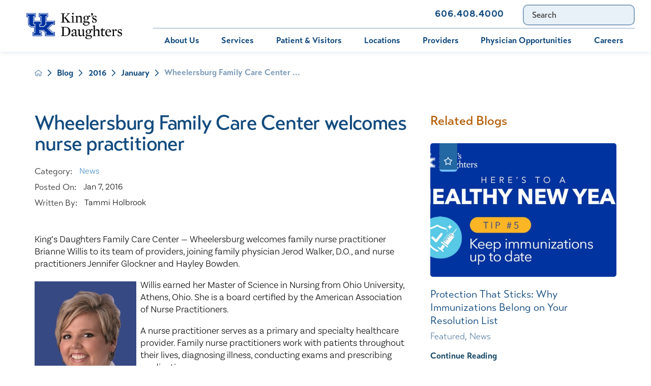

--- FILE ---
content_type: text/html; charset=utf-8
request_url: https://www.kingsdaughtershealth.com/blog/2016/january/wheelersburg-family-care-center-welcomes-nurse-p/
body_size: 21417
content:
<!DOCTYPE html>
<html lang="en" xml:lang="en" xmlns="http://www.w3.org/1999/xhtml" data-anim="1" data-prlx="1" data-flr="1" data-i="x37dc20xp4z" data-is="o9zec4m998g" data-gmap="AIzaSyD9RxIAFFpAdGvsN49rqOZLQbeZ6BSLoL4" data-sa="e6TRmYqvH%2F4hPF3iRcr4ZZhz%2BtvQmpEdDUepMzDnLuisgLuQIix064aMJx57rokFjjcDdaj9seeVex4kkBk4SRGeqw158J5rhv%2FGfd61K%2FOyIDFtqgjPNx35PGEAPbTa8IP8LA5ADlQnOBl03ClXtzB2CLQO4cUY366pw4Az10eNbPie">
<head>
	<script type="text/javascript" src="/cms/includes/qdyfq9a7l_t.2509161620371.js" defer data-require='["j/poly","j/modernizr","j/jquery","j/jquery.ui","j/ui.touch","j/ui.wheel","j/ui.draw","j/ui.mobile","j/timezone","static","j/jquery.cookie","extensions","uri","behaviors","c/scrollbar","c/loading","m/date","form","adapter","v/jwplayer","video","a/bootstrap","svg"]'></script>
	<title>Wheelersburg Family Care Center Welcomes Nurse</title>
	<link rel="canonical" href="https://www.kingsdaughtershealth.com/blog/2016/january/wheelersburg-family-care-center-welcomes-nurse-p/"/>
	<meta content="text/html; charset=utf-8" http-equiv="Content-Type"/>
	<meta content="initial-scale=1" name="viewport"/>
	<meta http-equiv="X-UA-Compatible" content="IE=edge,chrome=1"/>
	<meta name="format-detection" content="telephone=no"/>
	<meta name="description" content="Wheelersburg Family Care Center welcomes nurse practitioner"/>
	<meta property="og:type" content="website"/>
	<meta property="og:site_name" content="King's Daughters Hospital"/>
	<meta property="og:url" content="https://www.kingsdaughtershealth.com/blog/2016/january/wheelersburg-family-care-center-welcomes-nurse-p/"/>
	<meta property="og:title" content="Wheelersburg Family Care Center welcomes nurse practitioner"/>
	<meta property="og:description" content="Wheelersburg Family Care Center welcomes nurse practitioner"/>
	<meta property="og:image" content="https://www.kingsdaughtershealth.com/images/assets/social-image.jpg"/>
	<meta name="twitter:card" content="summary_large_image"/>
	<meta name="twitter:title" content="Wheelersburg Family Care Center welcomes nurse practitioner"/>
	<meta name="twitter:description" content="Wheelersburg Family Care Center welcomes nurse practitioner"/>
	<meta name="twitter:image" content="https://www.kingsdaughtershealth.com/images/assets/social-image.jpg"/>
	<meta name="google-site-verification" content="rTJEFbyRXczsbeL2CNNkm-dh44G0ozLMKMuDDTSgXP0"/>
	<meta name="audio-eye-hash" content="d1b4a1d81f15a6b3fba0f938b5186f79"/>
	<script type="text/javascript">
(function(n){var t=n.Process||{},i=function(n){var t=+n;return isNaN(t)?n:t},u=function(n){return decodeURIComponent(n.replace(/\+/g,"%20"))},h=/\{(.+?)\}/g,c=window.location.hash&&window.location.hash[1]==="~"&&!/\bSPPC=./i.test(document.cookie||""),s=[],e=null,r=null,o=null,f=null;t.Page=function(n){for(var i=n.length;i--;)c?s.push(n[i]):t.Element(document.getElementById(n[i]))};t.Delayed=function(){var n,i;for(r=null;n=s.shift();)t.Element(document.getElementById(n));try{i=new CustomEvent("process.delayed",{bubbles:!0,cancelable:!0});document.documentElement.dispatchEvent(i)}catch(u){}};t.Element=function(n){if(n)switch(n.getAttribute("data-process")){case"if":t.If(n);break;case"replace":t.Replace(n);break;default:t.Fix(n)}};t.Replace=function(n){var i,f=n.parentNode,r=document.createTextNode(t.Get(n.getAttribute("data-replace"))),u=n.firstElementChild;u&&u.getAttribute&&(i=u.getAttribute("href"))&&i.substring(0,4)==="tel:"&&(i=document.createElement("a"),i.setAttribute("href","tel:"+r.data),i.appendChild(document.createTextNode(r.data)),r=i);f.insertBefore(r,n);f.removeChild(n)};t.Fix=function(n){var r,u,i,f=n.attributes.length,e=n.childNodes.length;if(n.nodeName==="SCRIPT"){n.parentNode.removeChild(n);return}while(f--)r=n.attributes[f],r.name.substring(0,13)=="data-replace-"&&(u=r.name.substring(13),n.setAttribute(u,t.Get(r.value)),n.removeAttribute(r.name));while(e--)i=n.childNodes[e],i.nodeType===3&&i.data&&i.data.indexOf("{")>=0&&(i.data=t.Get(i.data))};t.If=function(n){for(var i,u,f,e,o=n.parentNode,s=n.attributes.length,r=undefined;s--;){i=n.attributes[s];switch(i.name){case"field":r=t.Check(n,t.Get(i.value));break;case"nofield":r=!t.Check(n,t.Get(i.value))}if(r!==undefined)break}if(r)for(u=n.childNodes,f=0,e=u.length;f<e;f++)o.insertBefore(u[0],n);o.removeChild(n)};t.Check=function(n,r){for(var u,f,e=n.attributes.length;e--;){u=n.attributes[e];switch(u.name){case"equals":return r==t.Get(u.value);case"gt":case"greaterthan":case"morethan":return i(r)>i(t.Get(u.value));case"gte":return i(r)>=i(t.Get(u.value));case"lt":case"lessthan":case"lesserthan":return i(r)<i(t.Get(u.value));case"lte":return i(r)<=i(t.Get(u.value));case"ne":case"notequals":return r!=t.Get(u.value);case"contains":return f=t.Get(u.value),r.indexOf(f>=0);case"notcontains":return f=t.Get(u.value),!r.indexOf(f>=0);case"in":return f=t.Get(u.value),t.InArray(r,(""+f).split(","));case"notin":return f=t.Get(u.value),!t.InArray(r,(""+f).split(","));case"between":return f=t.Get(u.value).Split(","),f.length==2&&i(r)>=i(f[0])&&i(r)<=i(f[1])?!0:!1}}return!!r};t.InArray=function(n,t){for(var i=t.length;i--;)if(t[i]==n)return!0;return!1};t.Get=function(n){return n.replace(h,function(n,i){var r=i.split("/"),f=r.shift();return t.Data(f.split(":"),0,r[0])||u(r.shift()||"")})};t.Data=function(n,i,r){var u;switch(n[i].toLowerCase()){case"f":return t.Format(n[i+1],n,i+2,r);case"if":return t.Data(n,i+1)?n.pop():"";case"ifno":case"ifnot":return t.Data(n,i+1)?"":n.pop();case"q":case"querystring":return t.Query(n[i+1])||"";case"session":case"cookie":return t.Cookie(n[i+1])||"";case"number":return t.Number(n[i+1],r)||"";case"request":return u=t.Cookie("RWQ")||window.location.search,u&&u[0]==="?"&&n[i+1]&&n[i+1][0]!="?"&&(u=u.substr(1)),u;case"u":return t.UserData(n[i+1])||"";default:return""}};t.Format=function(n,i,r,u){var h,f,s,e,o;if(!n||r>i.length-1)return"";if(h=null,f=null,n=n.toLowerCase(),e=0,n=="binary")e=2;else if(r+1<i.length)switch(n){case"p":case"phone":case"p2":case"phone2":case"p3":case"phone3":i[r].indexOf("0")>=0&&(f=i[r],e=1);break;default:s=parseInt(i[r]);isNaN(s)||(h=s,e=1)}o=t.Data(i,r+e,u);switch(n){case"p":case"phone":return t.Phone(""+o,f);case"p2":case"phone2":return t.Phone(""+o,f||"000.000.0000");case"p3":case"phone3":return t.Phone(""+o,f||"000-000-0000");case"tel":return t.Phone(""+o,f||"0000000000")}};t.Phone=function(n,t){var u,i,f,r;if(!n)return"";if(u=n.replace(/\D+/g,""),u.length<10)return n;for(i=(t||"(000) 000-0000").split(""),f=0,r=0;r<i.length;r++)i[r]=="0"&&(f<u.length?i[r]=u[f++]:(i.splice(r,1),r--));return f==10&&u.length>10&&i.push(" x"+u.substring(10)),i.join("")};t.Query=function(n){var r,f,o,i,s;if(!e)for(e={},r=t.Cookie("RWQ")||window.location.search,f=r?r.substring(1).split("&"):[],o=f.length;o--;)i=f[o].split("="),s=u(i.shift()).toLowerCase(),e[s]=i.length?u(i.join("=")):null;return e[n.toLowerCase()]};t.Cookie=function(n){var f,i,o,e,t;if(!r)for(r={},f=document.cookie?document.cookie.split("; "):[],i=f.length;i--;){o=f[i].split("=");e=u(o.shift()).toLowerCase();t=o.join("=");switch(t[0]){case"#":r[e]=+t.substring(1);break;case":":r[e]=new Date(+t.substring(1));break;case"!":r[e]=t==="!!";break;case"'":r[e]=u(t.substring(1));break;default:r[e]=u(t)}}for(f=n.split("|"),i=0;i<f.length;i++)if(t=r[f[i].toLowerCase()],t)return t;return""};t.UserData=function(n){switch(n){case"DisplayName":return t.Cookie("U_DisplayName")||"";case"TimeOfDay":var r=new Date,i=r.getHours();return i>=17||i<5?"Evening":i<12?"Morning":"Afternoon"}};t.Number=function(n,i){var s,u,r,e;if(!i)return i;if(!o)for(o={},s=(t.Cookie("PHMAP")||"").split(","),e=0;e<s.length;e++)u=(s[e]||"").split("="),u.length===2&&(o[u[0]]=u[1]);return r=o[i],r&&r!=="0"||(r=i),f||(f={}),f[r]=1,r};t.Phones=function(){var n,t;if(f){n=[];for(t in f)f.hasOwnProperty(t)&&n.push(t);return n.join("|")}return null};n.Process=t;document.documentElement&&(document.documentElement.clientWidth<=1280||(t.Cookie("pref")&1)==1)&&(document.documentElement.className+=" minimize")})(this);
(function(n){window.rrequire||n(window)})(function(n){function b(i,r,u,f){var h,b,e,a,g,o,nt=(new Date).getTime(),p,c,l,w;if(((!s||nt-s>1e3)&&(st(),s=nt),!t[i])&&(h=k(i,f),h.length)){switch(h[0]){case"/common/js/j/jquery.js":case"/common/js/j/jquery.1.x.js":case"/common/js/j/jquery.2.x.js":h[0]=n.Modernizr&&n.Modernizr.canvas?"/common/js/j/jquery.2.x.js":"/common/js/j/jquery.1.x.js"}if(d(h),f==="css"?(e=n.document.createElement("link"),e.setAttribute("type","text/css"),e.setAttribute("rel","stylesheet"),a="href"):(e=n.document.createElement("script"),e.setAttribute("type","text/javascript"),e.setAttribute("async","async"),a="src",g=h.length<2||i[0]==="/"),i.indexOf("j/jquery")>=0)try{throw new Error("Jquery Require "+i);}catch(tt){for(console.log(tt.stack),p=[],c=arguments;c;)l=[],l.push.apply(l,c),p.push(l),w=c.callee.caller,c=w&&w.arguments;console.log(JSON.stringify(p))}o=h[0];o.substring(0,8)==="/common/"?o=v+o:o.substring(0,5)===rt&&(o=y+o);ot(e,i,f,g);e.setAttribute(a,o);b=n.document.head||n.document.body;b.appendChild(e)}}function ot(t,i,r,e){var s=function(){e?(n.register(i),l()):r==="css"&&(f[i]=!0,l())},o=function(){r==="js"&&console.log('error - "'+i+'" could not be loaded, rrequire will not fire.')};t.addEventListener?(t.addEventListener("load",s,!1),t.addEventListener("error",o,!1)):t.onload=t.onreadystatechange=function(n,r){var f=t.readyState;if(r||!f||/loaded|complete/.test(f)){if(f==="loaded"&&(t.children,t.readyState==="loading"&&(f="error")),t.onload=t.onreadystatechange=null,t=null,e&&f!=="error"){setTimeout(function(){var n=u[i];!n||n()?s():o();s=null;o=null},1);return}f==="error"?o():s();o=null;sucess=null}}}function st(){for(var t,r,u,i=document.querySelectorAll("script[src]"),n=0;n<i.length;n++)t=i[n],r=t.getAttribute("src"),u=t.getAttribute("data-require"),c(r,u,"js");for(i=document.querySelectorAll("link[rel='stylesheet'][href]"),n=0;n<i.length;n++)t=i[n],r=t.getAttribute("href"),u=t.getAttribute("data-require"),c(r,u,"css")}function k(t,i){var r=[];if(!t)return r;if(t.indexOf(n.location.origin)===0&&(t=t.substring(n.location.origin.length)),m=et.exec(t)){if(m[1])return r.push(t),r;if(m[2])return r.push(n.location.protocol+t),r;(m=/(.+?)\.\d{13}(\.\w{2,12})$/.exec(t))&&(t=m[1]+m[2]);r.push(t);(m=/^\/(common|cms)\/(admin\/|js\/|css\/)?(.+?)(\.js|\.css)$/.exec(t))&&(t=m[1]==="cms"?m[1]+"/"+(m[2]||"")+m[3]:m[2]==="admin/"?m[2]+m[3]:m[3],r.push(t))}else/^cms\//.test(t)?r.push("/"+t+"."+i):/^admin\//.test(t)?r.push("/common/"+t+"."+i):i==="js"?r.push("/common/js/"+t+"."+i):i==="css"&&r.push("/common/css/"+t+"."+i),r.push(t);return r}function c(n,i,r){var f,u;if(n&&!t[n]&&(f=k(n,r),d(f),i)){try{arr=it(i)}catch(e){return}for(len=arr&&arr.length,u=0;u<len;u++)c(arr[u],null,r)}}function d(n,i){for(var r,u=0;u<n.length;u++){r=n[u];switch(r){case"j/jquery":case"j/jquery.1.x":case"j/jquery.2.x":case"j/jquery.3.x":t["j/jquery"]=!0;t["j/jquery.1.x"]=!0;t["j/jquery.2.x"]=!0;t["j/jquery.3.x"]=!0;t["/common/js/j/jquery.js"]=!0;t["/common/js/j/jquery.1.x.js"]=!0;t["/common/js/j/jquery.2.x.js"]=!0;t["/common/js/j/jquery.3.x.js"]=!0;break;case"cms":case"cms-5":i==="css"?(t.cms=!0,t["cms-5"]=!0,t["/common/css/cms.css"]=!0,t["/common/css/cms-5.css"]=!0):t[r]=!0;break;default:t[r]=!0}}}function g(n){for(var t,i=n.length;i--;)if(t=n[i],t&&!f[t])return!1;return!0}function ht(){var t,n=r.length;for(e&&(clearTimeout(e),e=0);n--;)t=r[n],t[2]===!0&&r.splice(n,1);r.length===0&&document.documentElement.classList&&document.documentElement.classList.remove("requiring")}function l(){for(var t,i=0,u=r.length;i<u;)(t=r[i++],t[2]!==!0)&&g(t[0])&&(t[2]=!0,t[1](n.jQuery,n),e&&clearTimeout(e),e=setTimeout(ht,1))}function nt(n){var t;if(n){if(typeof n=="string")return[n.toLowerCase()];if(Array.isArray(n)){for(t=n.length;t--;)n[t]=(""+(n[t]||"")).toLowerCase();return n}return null}return null}function tt(n,t){for(var i,r,u=0;u<n.length;u++)if(i=h[n[u]],i){for(n.splice(u,1),u--,r=i[0].length;r--;)n.push(i[0][r]);if(i[1]&&t)for(r=i[1].length;r--;)t.push(i[1][r])}t&&t.length&&tt(t)}function ct(t){var r=0,i=function(){if(n.google&&n.google.maps)n.register(t);else if(++r>20)throw new Error("Unable to load google maps api script.");else setTimeout(i,250)};setTimeout(i,250)}var it=function(n,t){return(window.JSON2||JSON).parse(n,t)},i="/",o=".",a=":",v=i+i+"www.scorpioncms.com",rt=i+"cms"+i,y=i+i+window.location.host,f={},t={},r=[],e=0,p=document&&document.documentElement&&document.documentElement.getAttribute("data-gmap"),ut=p&&"&key="+p,w=Object.prototype,lt=w.toString,ft=w.hasOwnProperty,h={jquery:[["j/jquery","j/jquery.ui"]],behavior:[["behaviors"],["cms-behave"]],googlemap:[["https"+a+i+i+"maps.googleapis.com/maps/api/js?v=3&libraries=places&callback=registermap"+(ut||"")]],map:[["m/gmap"]],loading:[["c/loading2"],["cms-5"]],jwplayer:[[i+"common/js/v/jwplayer"+o+"js"]],tools:[["jquery","behavior","extensions","uri","chart","c/cms","c/scrollbar","loading","form"],["cms-tools","opensans"]],opensans:[["https"+a+i+i+"fonts.googleapis.com/css?family=Open+Sans:300,400italic,400,600,700|Montserrat:400,700"]],ckeditor:[[o+o+i+"ckeditor/ckeditor"]],ck:[["admin/ck/ckeditor"]],ace:[[i+i+"cdnjs.cloudflare.com/ajax/libs/ace/1.4.11/ace"+o+"js"]],weather:[["m/weather"]],cookie:[["j/jquery.cookie"]],form2:[["admin/js/form","admin/js/poly"]]},u={"j/jquery":function(){return!!n.jQuery},"j/jquery.1.x":function(){return!!n.jQuery},"j/jquery.2.x":function(){return!!n.jQuery},"j/jquery.3.x":function(){return!!n.jQuery},"j/jquery.ui":function(){return!!(n.jQuery&&n.jQuery.widget)},"j/jquery.cookie":function(){return!!(n.jQuery&&n.jQuery.cookie)},"j/poly":function(){return!!(n.Element&&n.Element.prototype&&n.Element.prototype.scrollIntoViewport)},googlemap:function(){return!!(n.google&&n.google.maps)},jwplayer:function(){return!!n.jwplayer},ckeditor:function(){return!!n.CKEDITOR},ace:function(){return!!n.ace},weather:function(){return!!(n.jQuery&&n.jQuery.weather)}},et=/^(https?:)?(\/\/([\w\-\.]+))?(\/.+)/i,s;(function(){var n;for(var t in u)ft.call(u,t)&&(n=h[t],n&&n[0]&&n[0][0]&&(u[n[0][0]]=u[t]))})();Array.isArray||(Array.isArray=function(n){return Object.prototype.toString.call(n)==="[object Array]"});Function.isFunction||(Function.isFunction=function(n){return Object.prototype.toString.call(n)==="[object Function]"});s=null;n.registerLoading=function(n){t[n]=!0};n.register=function(n){n&&typeof n=="string"&&(t[n]=!0,f[n]=!0,l())};n.registermap=function(){var n=h.googlemap[0][0];register(n)};n.rrequire=function(i,e,o){var a,h,v,c,s,y,l;if(i=nt(i),i){for(Function.isFunction(o)&&(a=o,o=e,e=a,a=null),o=nt(o),o||(o=[]),tt(i,o),h=i.length,v=!0;h--;)if((c=i[h],c)&&(s=c.toLowerCase(),!f[s])){if(y=u[s],y&&y()){f[s]=!0;continue}if(v=!1,!t[s]){if(s.indexOf("maps.googleapis.com")!==-1&&document.querySelector("script[src*='maps.googleapis.com']")){ct(s);continue}b(c,"script","src","js")}}for(h=0;h<o.length;)(l=o[h],l)&&(s=l.toLowerCase(),f[s]||b(l,"link","href","css"),h++);Function.isFunction(e)&&(v||g(i)?e(n.jQuery,n):r.push([i,e,!1]))}};n.rrequire.setBase=function(n){v=n};n.rrequire.setHost=function(n){y=n};n.rrequire.setDetect=function(n,t){n&&typeof n=="string"&&Function.isFunction(t)&&(u[n]=t)};n.rrequire.getLoading=function(){var n=Object.keys(t);return n.sort(),console.log(JSON.stringify(n,null,"\t"))};n.require||(n.require=n.rrequire)});
</script>
	<link rel="stylesheet" type="text/css" href="/cms/includes/5clsbxzcmwr.2505060809221.css" data-require='["cms","cms-behave"]'/>
	<script>(function(){
var cook = /(?:^|\b)COOK=(.+?)(?:$|;)/.exec( document.cookie )?.[1];
var analytics;
var marketing;
if(cook==='YES'){analytics=true;marketing=true;}
else if(cook==='NO!'){analytics=false;marketing=false;}
else if(cook==='ANALYTICS'){analytics=true;marketing=false;}
else if(cook==='MARKETING'){analytics=false;marketing=true;}
else{analytics=true;marketing=navigator.globalPrivacyControl||window.doNotSell?false:true;}
window.$consentState={analytics,marketing};
})();</script>
<script type="module" src="/common/usc/p/manage-cookies.js"></script>
</head>
<body class="wheelersburg-family-care-center-welcomes-nurse-practitioner-page blog-branch sub system" data-config="0uaxr1n6.ouy\sz5oihks.w2t\xbn9307w.fxv\sp5figp3.tq6" data-id="12999450" data-s="35" data-i="279003" data-p="132" data-fk="1076556">
<header id="HeaderZone"><div class="access-options access-menu v1" id="AccessibilityOptions" universal_="true">
	
	
	<div class="access-btn open-btn flex-middle-center" title="Open the accessibility options menu"><svg viewBox="0 0 36 36"><path d="M3.37 27.6L32.63 27.6C34.516 27.6 36 29.05 36 30.8C36 32.55 34.474 34 32.63 34L3.37 34C1.484 34 0 32.55 0 30.8C0 29.05 1.528 27.6 3.37 27.6ZM3.37 14.8L23.64 14.8C25.528 14.8 27.012 16.25 27.012 18C27.012 19.75 25.528 21.2 23.64 21.2L3.37 21.2C1.484 21.2 0 19.75 0 18C0 16.25 1.528 14.8 3.37 14.8ZM32.676 8.4L3.37 8.4C1.484 8.4 0 6.95 0 5.2C0 3.45 1.526 2 3.37 2L32.63 2C34.516 2 36 3.45 36 5.2C36 6.95 34.516 8.4 32.676 8.4L32.676 8.4Z"></path></svg> <span>Open Accessibility Menu</span></div>
	<div class="flex-middle-between top-info">
		<svg class="accessibility" viewBox="0 0 36 36"><path d="M502.7 0a84.3 84.3 0 1 1-84.3 84.3A84.6 84.6 114.1 0 1 502.7 0ZM868.6 272.7L617.5 304.2v251.4L739.2 960.7a47.2 47.2 0 0 1-34.4 57.6A46.7 46.7 114.1 0 1 647.9 987.4L522.5 616.5H484.3L369.5 993.8a47 47 0 0 1-61.6 26.7a49.1 49.1 0 0 1-29.6-61.9L383.7 560.4V304.2L152.3 272.7A41.9 41.9 114.1 0 1 114.1 226.3A43.8 43.8 114.1 0 1 161.4 186.8L442.4 210.8h123.3L865.1 186.8a43.2 43.2 0 0 1 3.5 86.5Z"></path></svg>
	</div>
	<ul>
		<li>
			<button class="flex-" data-action="content"><svg viewBox="0 0 36 36"><path d="M12.706 23.824L12.706 20.647L36 20.647L36 23.824L12.706 23.824ZM0 12.177L36 12.177L36 15.353L0 15.353L0 12.177ZM27.529 3.706L36 3.706L36 6.882L27.529 6.882L27.529 3.706ZM0 3.706L23.294 3.706L23.294 6.882L0 6.882L0 3.706ZM8.471 23.824L0 23.824L0 20.647L8.471 20.647L8.471 23.824ZM19.059 32.294L0 32.294L0 29.118L19.059 29.118L19.059 32.294Z"></path></svg> Skip to Content</button>
		</li>
		<li>
			<button class="flex-" data-action="menu"><svg viewBox="0 0 36 36"><path d="M7.412 31.235L7.412 28.059L36 28.059L36 31.235L7.412 31.235ZM7.412 16.412L36 16.412L36 19.588L7.412 19.588L7.412 16.412ZM7.412 4.764L36 4.764L36 7.941L7.412 7.941L7.412 4.764ZM0 28.059L4.235 28.059L4.235 31.235L0 31.235L0 28.059ZM0 16.412L4.235 16.412L4.235 19.588L0 19.588L0 16.412ZM0 4.764L4.235 4.764L4.235 7.941L0 7.941L0 4.764Z"></path></svg> Skip to Menu</button>
		</li>
		<li>
			<button class="flex-" data-action="largeText"><svg viewBox="0 0 36 36"><path d="M31.2 17.404L31.2 12.604L28.8 12.604L28.8 17.404L24 17.404L24 19.804L28.8 19.804L28.8 24.604L31.2 24.604L31.2 19.804L36 19.804L36 17.404L31.2 17.404ZM26.4 1.804L0.01 1.796L0 5.404L10.8 5.404L10.8 34.204L14.4 34.204L14.4 5.404L26.4 5.404L26.4 1.804Z"></path></svg> Increase Text Size</button>
		</li>
		<li>
			<button class="flex- clear-btn" data-action="clear">Clear All <svg viewBox="0 0 36 36"><path d="M21.179 14.82L21.179 29.644L23.297 29.644L23.297 14.82L21.179 14.82ZM16.939 14.828L16.939 29.653L19.057 29.653L19.057 14.828L16.939 14.828ZM12.706 14.82L12.706 29.644L14.823 29.644L14.823 14.82L12.706 14.82ZM8.468 10.587L27.53 10.587L27.53 33.88L8.468 33.88L8.468 10.587ZM6.35 6.351L29.65 6.351L29.65 8.473L28.699 8.473C28.663 8.471 28.627 8.469 28.591 8.469L7.409 8.469C7.373 8.469 7.337 8.471 7.301 8.473L6.35 8.473L6.35 6.351ZM12.706 2.118L23.297 2.118L23.294 4.233L12.706 4.233L12.706 2.118ZM11.645 0C11.365 0 11.096 0.11 10.897 0.309C10.696 0.508 10.588 0.779 10.588 1.061L10.588 4.233L5.291 4.233C5.01 4.233 4.743 4.346 4.542 4.542C4.342 4.742 4.232 5.01 4.232 5.292L4.232 9.532C4.232 10.116 4.709 10.587 5.291 10.587L6.35 10.587L6.35 34.939C6.35 35.523 6.825 36 7.409 36L28.591 36C29.175 36 29.65 35.523 29.65 34.939L29.65 10.587L30.707 10.587C31.291 10.587 31.766 10.116 31.768 9.532L31.768 5.292C31.768 5.01 31.658 4.742 31.456 4.542C31.257 4.346 30.988 4.233 30.707 4.233L25.412 4.233L25.412 1.061C25.412 0.779 25.304 0.508 25.103 0.309C24.904 0.11 24.635 0 24.353 0L11.645 0Z"></path></svg></button>
		</li>
	</ul>
	<div class="access-btn close-btn">
		<svg title="Close the accessibility options menu" viewBox="0 0 36 36"><path d="M26.618 28.29L25.14 29.751L15.549 20.246L15.549 20.246L14.073 18.783L15.549 17.321L15.549 17.321L25.14 7.813L26.618 9.274L17.025 18.783L26.618 28.29ZM10.956 34.436L26.608 34.436L26.608 36L9.392 36L9.392 34.436L9.392 1.564L9.392 0L26.608 0L26.608 1.564L10.956 1.564L10.956 34.436Z"></path></svg> <span>Hide</span>
	</div>
</div><form id="Form_HeaderAreaV1" method="post" enctype="multipart/form-data" action="/blog/2016/january/wheelersburg-family-care-center-welcomes-nurse-p/" data-search="1">
<input type="hidden" name="_m_" value="HeaderAreaV1">
<div class="header-area v1" universal_="true" id="HeaderAreaV1" data-section>
	
	
	
	
	
	
	<div class="sticky-box">
		<div class="main wide flex-between">
			<a class="top-logo" href="/"><img alt="King's Daughters Health System" src="/images/assets/UKHC-Kings-Daughters-FULL-COLOR-HORIZONTAL.1).png" title="King's Daughters Health System"></a>
			<a class="top-logo ie" href="/"><img alt="King's Daughters Health System" src="[data-uri]" title="King's Daughters Health System" data-src="/images/assets/UKHC-Kings-Daughters-WHITE-HORIZONTAL.png"></a>
			<a class="top-logo ie dark" href="/"><img alt="King's Daughters Health System" src="[data-uri]" title="King's Daughters Health System" data-src="/images/assets/UKHC-Kings-Daughters-FULL-COLOR-HORIZONTAL.1).png"></a>
			<div class="header-box auto">
				<a class="menu-btn mm-open mobile" role="button" href="javascript:void(0);" aria-label="Toggle Mobile Menu" data-role="btn">
					<span></span>
					<span></span>
					<span></span>
				</a>
				<div class="top-bar flex-middle-end">
					<nav class="secondary-nav">
						<ul class="flex-middle">
							<li>
	                        	<a href="https://mychart.kdmc.net/MyChartPRODUCTION/Authentication/Login" target="_blank">Bill Pay</a>
							</li>
							<li>
	                        	<a href="https://mychart.kdmc.net/MyChartPRODUCTION/Authentication/Login" target="_blank">MyChart</a>
							</li>
							<li>
								<a href="/services/pediatrics/immunization-schedule/">Immunization Schedule </a>
							</li><li>
								<a href="/contact-us/">Contact Us</a>
							</li>
						</ul>
					</nav>
					<div class="flex-between-middle box-cont">
						<a class="phone-link" href="tel:6064084000" id="HeaderAreaV1_1" data-replace-href="tel:{F:tel:Cookie:PPCP1/6064084000}"><span id="HeaderAreaV1_2" data-process="replace" data-replace="{F:P2:Cookie:PPCP1/606.408.4000}">606.408.4000</span></a>
					</div>
					<div class="site-search ui-repeater" id="SiteSearch">
						<div class="search-box" data-item="i" data-key="">
							<div class="search-input">
								<label for="SiteSearch_ITM0_Search" id="Search" class="hide">Search</label>
								<input type="search" placeholder="Search" id="SiteSearch_ITM0_C" class="ui-cms-input" name="SiteSearch$ITM0$C" value>
								<button title="Site Search" aria-label="Site Search" class="flex-center-between" type="submit" id="SiteSearch_ITM0_ctl02" name="SiteSearch$ITM0$ctl02" data-commandname="Search"></button>
							</div>
						</div>
					</div>
				</div>
				<div class="nav-bar flex-middle-between">
					<nav class="top-nav auto stretch flex-row el-tab-box" data-role="panel">
						<ul class="desktop-nav flex-row auto" id="HeaderAreaV1TopNavigation">
							<li class=" flex-row auto children about-us">
								<a href="/about-us/">About Us</a>
								
									<span class="el-tab"><svg viewBox="0 0 36 36"><use data-href="/cms/svg/site/o9zec4m998g.36.svg#caret_right"></use></svg></span>
									<div class="fly-out wide el-tab-panel" role="menu" id="about-usNavFlyOut" data-role="fly-nav">
										<ul class="flex-grid-wrap-block-1024 ui-scroll">
											<li class=" level-1 about-us third">
												<a href="/about-us/about-us/">About Us</a>
											</li><li class=" level-1 community-health-needs-assessments third">
												<a href="/about-us/community-health-needs-assessments/">Community Health Needs Assessments</a>
											</li><li class=" level-1 community-sponsorships third">
												<a href="/about-us/community-sponsorships/">Community Sponsorships</a>
											</li><li class=" level-1 contact-us third">
												<a href="/about-us/contact-us/">Contact Us</a>
											</li><li class=" level-1 compliance-integrity third">
												<a href="/about-us/compliance-integrity/">Compliance & Integrity </a>
											</li><li class=" level-1 construction-updates third">
												<a href="/about-us/construction-updates/">Construction Updates</a>
											</li><li class=" level-1 health-foundation third">
												<a href="/about-us/health-foundation/">Health Foundation</a>
											</li><li class=" level-1 health-risk-assessments third">
												<a href="/about-us/health-risk-assessments/">Health Risk Assessments</a>
											</li><li class=" level-1 kings-daughters-leadership third">
												<a href="/about-us/kings-daughters-leadership/">King's Daughters Leadership</a>
											</li><li class=" level-1 mission-vision-core-values third">
												<a href="/about-us/mission-vision-core-values/">Mission, Vision & Core Values</a>
											</li><li class=" level-1 legal-notices third">
												<a href="/about-us/legal-notices/">Legal Notices</a>
											</li><li class=" level-1 supply-chain third">
												<a href="/about-us/supply-chain/">Supply Chain</a>
											</li>
										</ul>
									</div>
								
							</li><li class=" flex-row auto children services">
								<a href="/services/">Services</a>
								
									<span class="el-tab"><svg viewBox="0 0 36 36"><use data-href="/cms/svg/site/o9zec4m998g.36.svg#caret_right"></use></svg></span>
									<div class="fly-out wide el-tab-panel" role="menu" id="servicesNavFlyOut" data-role="fly-nav">
										<ul class="flex-grid-wrap-block-1024 ui-scroll">
											<li class=" level-1 behavioral-medicine third">
												<a href="/services/behavioral-medicine/">Behavioral Medicine</a>
											</li><li class=" level-1 diabetes-education-center third">
												<a href="/services/diabetes-education-center/">Diabetes Education Center</a>
											</li><li class=" level-1 digestive-health third">
												<a href="/services/digestive-health/">Digestive Health</a>
											</li><li class=" level-1 emergency-department third">
												<a href="/services/emergency-department/">Emergency Department</a>
											</li><li class=" level-1 foot-ankle third">
												<a href="/services/foot-ankle/">Foot & Ankle</a>
											</li><li class=" level-1 heart-vascular third">
												<a href="/services/heart-vascular/">Heart & Vascular</a>
											</li><li class=" level-1 home-health third">
												<a href="/services/home-health/">Home Health</a>
											</li><li class=" level-1 imaging-services third">
												<a href="/services/imaging-services/">Imaging Services</a>
											</li><li class=" level-1 interventional-spine third">
												<a href="/services/interventional-spine/">Interventional Spine</a>
											</li><li class=" level-1 iv-therapy third">
												<a href="/services/iv-therapy/">IV Therapy</a>
											</li><li class=" level-1 low-cost-blood-profile third">
												<a href="/services/low-cost-blood-profile/">Low Cost Blood Profile</a>
											</li><li class=" level-1 medical-transport third">
												<a href="/services/medical-transport/">Medical Transport</a>
											</li><li class=" level-1 nephrology-hypertension third">
												<a href="/services/nephrology-hypertension/">Nephrology & Hypertension</a>
											</li><li class=" level-1 neurology third">
												<a href="/services/neurology/">Neurology</a>
											</li><li class=" level-1 neurosurgery third">
												<a href="/services/neurosurgery/">Neurosurgery</a>
											</li><li class=" level-1 occupational-medicine third">
												<a href="/services/occupational-medicine/">Occupational Medicine</a>
											</li><li class=" level-1 oncology third">
												<a href="/services/oncology/">Oncology</a>
											</li><li class=" level-1 orthopedics-sports-medicine third">
												<a href="/services/orthopedics-sports-medicine/">Orthopedics & Sports Medicine</a>
											</li><li class=" level-1 pharmacy-services third">
												<a href="/services/pharmacy-services/">Pharmacy Services</a>
											</li><li class=" level-1 referring-providers third">
												<a href="/services/referring-providers/">Referring Providers</a>
											</li><li class=" level-1 primary-care third">
												<a href="/services/primary-care/">Primary Care</a>
											</li><li class=" level-1 pediatrics third">
												<a href="/services/pediatrics/">Pediatrics</a>
											</li><li class=" level-1 pulmonology-lung-center third">
												<a href="/services/pulmonology-lung-center/">Pulmonology/Lung Center</a>
											</li><li class=" level-1 rehab-services third">
												<a href="/services/rehab-services/">Rehab Services</a>
											</li><li class=" level-1 sleep-medicine third">
												<a href="/services/pulmonology-lung-center/sleep-medicine/">Sleep Medicine</a>
											</li><li class=" level-1 stroke-care third">
												<a href="/services/stroke-care/">Stroke Care</a>
											</li><li class=" level-1 substance-abuse-resources third">
												<a href="/services/substance-abuse-resources/">Substance Abuse Resources</a>
											</li><li class=" level-1 surgical-services third">
												<a href="/services/surgical-services/">Surgical Services</a>
											</li><li class=" level-1 urgent-care third">
												<a href="/services/urgent-care/">Urgent Care</a>
											</li><li class=" level-1 walk-in-care-for-schools third">
												<a href="/services/walk-in-care-for-schools/">Walk-In Care for Schools</a>
											</li><li class=" level-1 center-for-healthy-living third">
												<a href="/services/center-for-healthy-living/">Center for Healthy Living</a>
											</li><li class=" level-1 womens-care third">
												<a href="/services/womens-care/">Women's Care</a>
											</li><li class=" level-1 wound-center third">
												<a href="/services/wound-center/">Wound Center</a>
											</li>
										</ul>
									</div>
								
							</li><li class=" flex-row auto children patient-visitors">
								<a href="/patient-visitors/">Patient & Visitors</a>
								
									<span class="el-tab"><svg viewBox="0 0 36 36"><use data-href="/cms/svg/site/o9zec4m998g.36.svg#caret_right"></use></svg></span>
									<div class="fly-out wide el-tab-panel" role="menu" id="patient-visitorsNavFlyOut" data-role="fly-nav">
										<ul class="flex-grid-wrap-block-1024 ui-scroll">
											<li class=" level-1 patients third">
												<a href="/patient-visitors/patients/">Patients</a>
											</li><li class=" level-1 visitors third">
												<a href="/patient-visitors/visitors/">Visitors</a>
											</li><li class=" level-1 financial-services-resources third">
												<a href="/patient-visitors/financial-services-resources/">Financial Services & Resources</a>
											</li><li class=" level-1 send-an-e-card third">
												<a href="/ecards/">Send an E-Card</a>
											</li><li class=" level-1 patient-experience third">
												<a href="/patient-visitors/patient-experience/">Patient Experience</a>
											</li><li class=" level-1 campus-map-ashland third">
												<a href="/patient-visitors/campus-map-ashland/">Campus Map - Ashland</a>
											</li>
										</ul>
									</div>
								
							</li><li class=" flex-row auto  locations">
								<a href="/locations/">Locations</a>
								
							</li><li class=" flex-row auto  providers">
								<a href="/providers/">Providers</a>
								
							</li><li class=" flex-row auto  physician-opportunities">
								<a href="https://ukkdphysicians.com/">Physician Opportunities</a>
								
							</li>
							<li class="flex-row auto careers">
								<a href="https://pm.healthcaresource.com/cs/kdmc/#/search" target="_blank">Careers</a>
							</li>
						</ul>
					</nav>
				</div>
			</div>
			<div class="mobile-box flex-between-middle">
				<a class="search" href="/site-search/"><svg viewBox="0 0 36 36"><use href="/cms/svg/site/icon_mobile_search.36.svg"></use></svg></a>
				<a class="phone-link" href="tel:(606) 408-4000" id="HeaderAreaV1_3" data-replace-href="tel:{F:P:Cookie:PPCP1/(606)%20408-4000}"><svg viewBox="0 0 36 36"><use href="/cms/svg/site/icon_mobile_phone.36.svg"></use></svg></a>
				<a class="menu-btn mm-open desktop" role="button" href="javascript:void(0);" aria-label="Toggle Mobile Menu" data-role="btn">
					<span></span>
					<span></span>
					<span></span>
				</a>
			</div>
		</div>
	</div>
</div>
</form>
<script id="Process_HeaderAreaV1" type="text/javascript" style="display:none;">window.Process&&Process.Page(['Process_HeaderAreaV1','HeaderAreaV1_1','HeaderAreaV1_2','HeaderAreaV1_3']);</script>
<div id="JavaPixelPX" universal_="true">
<script type="application/javascript" src="https://px.octillion.tv/pixel.png?pxid=63f8c4c8fa9c940b8df14723&random=3z5xh2a5leilyvbi&erid=&uid=&email=&maid=&advid=&caid=&segments=&pagetitle=&saleamount=&conversion=&ordernumber="></script>
</div></header>
<main id="MainZone"><div class="breadcrumb v2" id="BreadcrumbsButtons" universal_="true">
	
	<div class="main">
		<div class="bread-container flex-wrap-start-middle system-style" id="BreadCrumb">
			<a aria-label="back to homepage" href="/" class="home-link flex-middle-center"><svg viewBox="0 0 36 36"><use href="/cms/svg/site/icon_home.36.svg "></use></svg></a>
			<span class="separator"><svg viewBox="0 0 36 36"><use href="/cms/svg/site/icon_caret_right.36.svg "></use></svg></span>
			<a class="link-style-1" href="/blog/" target="">Blog</a><span class="separator"><svg viewBox="0 0 36 36"><use href="/cms/svg/site/icon_caret_right.36.svg "></use></svg></span><a class="link-style-1" href="/blog/2016/" target="">2016</a><span class="separator"><svg viewBox="0 0 36 36"><use href="/cms/svg/site/icon_caret_right.36.svg "></use></svg></span><a class="link-style-1" href="/blog/2016/january/" target="">January</a><span class="separator"><svg viewBox="0 0 36 36"><use href="/cms/svg/site/icon_caret_right.36.svg "></use></svg></span><span class="selected link-style-disabled">Wheelersburg Family Care Center ...</span>
		</div>
	</div>
</div><section id="TwoColSub" class="two-col-container sub-zone" universal_="true">
	<div class="main flex-spaced-between-top-block-1024">
		<div class="sub-zone content-zone" id="SubZoneLeft"><article class="system-style system-entry ui-repeater" id="BlogContent" itemscope="" itemtype="http://schema.org/BlogPosting" universal_="true" data-onvisible="visible" data-content="true">
	
	
	
	<h1 data-item="i" data-key="1076556">Wheelersburg Family Care Center welcomes nurse practitioner</h1>
	<ul class="inline-items" data-item="i" data-key="1076556">
		<li class="categories-list flex-middle-wrap ui-repeater" id="BlogContent_ITM1076556_CategoryList">
			
				<strong class="label-style mar-r-1">Category: </strong>
				<span class="mar-r-tiny" data-item="i" data-key="2026818">
					<a href="/blog/?CategoryID=158514">News</a>
				</span>
			
		</li>
		
			<li class="flex-middle-wrap">
				<strong class="label-style mar-r-1">Posted On: </strong>
				<time>Jan 7, 2016</time>
			</li>
		
		
			<li class="flex-middle-wrap">
				<strong class="label-style mar-r-1">Written By: </strong>
				<span>Tammi Holbrook</span>
			</li>
		
	</ul>
	
	<div class="blog-content content-style" data-item="i" data-key="1076556">
		<p>King&rsquo;s Daughters Family Care Center &mdash; Wheelersburg welcomes family nurse practitioner Brianne Willis to its team of providers, joining family physician Jerod Walker, D.O., and nurse practitioners Jennifer Glockner and Hayley Bowden.</p><p><img style="margin:4px 8px 4px 0px;float:left;width:200px;height:240px" alt="Brianne Willis" src="/images/blogs/WillisAPRN.jpeg" />Willis earned her Master of Science in Nursing from Ohio University, Athens, Ohio. She is a board certified by the American Association of Nurse Practitioners.</p><p>A nurse practitioner serves as a primary and specialty healthcare provider. Family nurse practitioners work with patients throughout their lives, diagnosing illness, conducting exams and prescribing medication.</p><p>The center is located at 8750 Ohio River Road. Office hours are 8 a.m. to 6:30 p.m. Monday through Thursday and 8 a.m. to 4:30 p.m. Friday.</p><p><strong>Services include:</strong></p><ul><li>Primary care for the entire family, from newborns to mature adults</li><li>Management of acute and chronic conditions</li><li>Well-child and well-woman check ups</li><li>Immunizations</li><li>Same day/next day appointments available for established patients with urgent conditions</li></ul><p>New patients are welcome. To schedule an appointment, please call <a href="tel:(740) 574-9301">(740) 574-9301</a>.</p>
	</div>
	
	<span class="all-the-schema" style="display:none" data-item="i" data-key="1076556">
		<meta itemprop="datePublished" content="Jan 7, 2016"/>
		<meta itemprop="dateModified" content="Jan 16, 2017"/>
		<meta itemprop="headline" content="Wheelersburg Family Care Center welcomes nurse practitioner"/>
		<meta itemprop="description" content="King’s Daughters Family Care Center — Wheelersburg welcomes family nurse practitioner Brianne Willis to its team of providers, joining family physician Jerod Walker, D.O., and nurse practitioners Jennifer Glockner and Hayley Bowden. Willis earned her Master of Science in Nursing from Ohio University, Athens, Ohio. She is a board certified by the American Association of Nurse Practitioners. A nurse ..."/>
		<meta itemprop="mainEntityOfPage" content="http://www.kingsdaughtershealth.com/blog/2016/january/wheelersburg-family-care-center-welcomes-nurse-p/"/>
		
		
			<meta itemprop="image" content="http://www.kingsdaughtershealth.com/images/assets/blogPlaceholder.jpg"/>
		
		
			<meta itemprop="author" content="Tammi Holbrook"/>
		
		
		<span itemprop="publisher" itemscope="" itemtype="http://schema.org/Organization">
			<meta itemprop="name" content="King's Daughters Health System"/>
			<span itemprop="logo" itemscope="" itemtype="https://schema.org/ImageObject">
				<meta itemprop="url" content="http://www.kingsdaughtershealth.com/images/assets/logo.png"/>
				<meta itemprop="width" content="270"/>
				<meta itemprop="height" content="83"/>
			</span>
		</span>
	</span>
</article></div>
		<aside class="sub-zone side-zone" id="SubZoneRight"><section class="system-style no-padding related-blogs blogs ui-repeater" id="BlogRelatedPosts" universal_="true" data-onvisible="visible">
	
	<header data-item="i" data-key="">
		<strong class="title-style-3">Related Blogs</strong>
	</header>
	<ul id="BlogRelatedPosts_ITM0_RelatedPostsList" class="system-cards items-3 pad-t-1 ui-repeater" data-item="i" data-key="1694470">
		<li class="item-1 news" data-item="i" data-key="1694470">
			<a href="/blog/2026/january/protection-that-sticks-why-immunizations-belong-/">
				<figure role="presentation">
					<picture>
						
							<img loading="lazy" src="[data-uri]" alt="" data-src="/cms/thumbnails/00/830x415//images/blog/new year resolution graphics/New-Year-vaccinations-BLOG.jpg">
							<meta itemprop="image" content="http://www.kingsdaughtershealth.com/images/blog/new year resolution graphics/New-Year-vaccinations-BLOG.jpg"/>
						
						
					</picture>
					
						<span class="featured">
							<svg viewBox="0 0 36 36"><use data-href="/cms/svg/site/o9zec4m998g.36.svg#star"></use></svg>
						</span>
					
				</figure>
				<strong class="title-style-5">Protection That Sticks: Why Immunizations Belong on Your Resolution List</strong>
				<span class="note-style-1 pad-t-tiny">Featured, News</span>
				<span class="link-style-2">Continue Reading</span>
			</a>
			<span class="all-the-schema" style="display:none">
				<meta itemprop="datePublished" content="Jan 9, 2026"/>
				<meta itemprop="dateModified" content="Dec 31, 2025"/>
				<meta itemprop="headline" content="Protection That Sticks: Why Immunizations Belong on Your Resolution List"/>
				<meta itemprop="description" content="If keeping your family healthy is at the top of your list of resolutions, check that everyone is current on their vaccines – both adults and children. Immunizations matter because they help your body learn how to fight serious diseases before you’re exposed to them, reducing your risk of getting sick or having severe complications. They also protect the people around you—especially infants, older ..."/>
				
				<meta itemprop="author" content="King's Daughters Health System"/>
				<span itemprop="publisher" itemscope="" itemtype="http://schema.org/Organization">
					<meta itemprop="name" content="King's Daughters Health System"/>
					<span itemprop="logo" itemscope="" itemtype="https://schema.org/ImageObject">
						<meta itemprop="url" content="http://www.kingsdaughtershealth.com/images/assets/logo.png"/>
						<meta itemprop="width" content="313"/>
						<meta itemprop="height" content="63"/>
					</span>
				</span>
			</span>
		</li><li class="item-2 news" data-item="i" data-key="1694473">
			<a href="/blog/2026/january/eat-well-feel-better-small-food-choices-add-up/">
				<figure role="presentation">
					<picture>
						
						
							<img loading="lazy" src="[data-uri]" alt="" data-src="/cms/thumbnails/00/830x415/images/assets/blogPlaceholder.jpg">
							<meta itemprop="image" content="http://www.kingsdaughtershealth.com/images/assets/blogPlaceholder.jpg"/>
						
					</picture>
					
						<span class="featured">
							<svg viewBox="0 0 36 36"><use data-href="/cms/svg/site/o9zec4m998g.36.svg#star"></use></svg>
						</span>
					
				</figure>
				<strong class="title-style-5">Eat Well, Feel Better: Small Food Choices Add Up</strong>
				<span class="note-style-1 pad-t-tiny">Featured, News</span>
				<span class="link-style-2">Continue Reading</span>
			</a>
			<span class="all-the-schema" style="display:none">
				<meta itemprop="datePublished" content="Jan 8, 2026"/>
				<meta itemprop="dateModified" content="Dec 31, 2025"/>
				<meta itemprop="headline" content="Eat Well, Feel Better: Small Food Choices Add Up"/>
				<meta itemprop="description" content="We must eat to survive, but it’s what we choose to eat that often gets us in trouble. If you’re resolved to make healthy eating a priority in 2026, try to: Add more to your diet: This may sound like the opposite of what you should do, but adding more water, whole foods (fruits, veggies, whole grains), and home cooked meals, is the key to good nutrition. This also allows you to focus on what you ..."/>
				
				<meta itemprop="author" content="King's Daughters Health System"/>
				<span itemprop="publisher" itemscope="" itemtype="http://schema.org/Organization">
					<meta itemprop="name" content="King's Daughters Health System"/>
					<span itemprop="logo" itemscope="" itemtype="https://schema.org/ImageObject">
						<meta itemprop="url" content="http://www.kingsdaughtershealth.com/images/assets/logo.png"/>
						<meta itemprop="width" content="313"/>
						<meta itemprop="height" content="63"/>
					</span>
				</span>
			</span>
		</li><li class="item-3 news" data-item="i" data-key="1694479">
			<a href="/blog/2026/january/less-stress-more-yes-simple-ways-to-stress-less-/">
				<figure role="presentation">
					<picture>
						
							<img loading="lazy" src="[data-uri]" alt="" data-src="/cms/thumbnails/00/830x415//images/blog/new year resolution graphics/New-Year-Stress-BLOG.jpg">
							<meta itemprop="image" content="http://www.kingsdaughtershealth.com/images/blog/new year resolution graphics/New-Year-Stress-BLOG.jpg"/>
						
						
					</picture>
					
						<span class="featured">
							<svg viewBox="0 0 36 36"><use data-href="/cms/svg/site/o9zec4m998g.36.svg#star"></use></svg>
						</span>
					
				</figure>
				<strong class="title-style-5">Less Stress, More Yes: Simple Ways to Stress-Less This Year</strong>
				<span class="note-style-1 pad-t-tiny">Featured, News</span>
				<span class="link-style-2">Continue Reading</span>
			</a>
			<span class="all-the-schema" style="display:none">
				<meta itemprop="datePublished" content="Jan 7, 2026"/>
				<meta itemprop="dateModified" content="Dec 31, 2025"/>
				<meta itemprop="headline" content="Less Stress, More Yes: Simple Ways to Stress-Less This Year"/>
				<meta itemprop="description" content="The start of the new year is the perfect time to reflect and reassess how you’re dealing with the stressors in your life. If you’ve resolved to have a stress-less 2026, here are some things to try. Start small: Little changes in your daily routine can have a big impact on your outlook and overall well-being. Pick one or two things, then once you get in the habit, gradually add more. Prioritize a ..."/>
				
				<meta itemprop="author" content="King's Daughters Health System"/>
				<span itemprop="publisher" itemscope="" itemtype="http://schema.org/Organization">
					<meta itemprop="name" content="King's Daughters Health System"/>
					<span itemprop="logo" itemscope="" itemtype="https://schema.org/ImageObject">
						<meta itemprop="url" content="http://www.kingsdaughtershealth.com/images/assets/logo.png"/>
						<meta itemprop="width" content="313"/>
						<meta itemprop="height" content="63"/>
					</span>
				</span>
			</span>
		</li>
	</ul>
</section></aside>
	</div>
</section><section class="system-style blogs featured off-bg" id="FeaturedBlogs" universal_="true" data-onvisible="visible">
	
	
	<div class="main ui-repeater" id="FeaturedBlogsRepeater">
		<header class="mar-b-1">
			<h2 class="title-style-2">Featured Blogs</h2>
		</header>
		<ul class="system-cards items-3">
			<li class="item-1  featured" itemscope="" itemtype="http://schema.org/BlogPosting" data-item="i" data-key="1696308">
				<a href="/blog/2026/january/aed-applications-open-through-jan-303/" itemprop="mainEntityOfPage">
				<figure role="presentation">
					<picture>
						
							<img loading="lazy" src="[data-uri]" alt="" data-src="/cms/thumbnails/00/830x415//images/blog/AED-4487.jpg">
							<meta itemprop="image" content="http://www.kingsdaughtershealth.com/images/blog/AED-4487.jpg"/>
						
						
					</picture>
					
						<span class="featured">
							<svg viewBox="0 0 36 36"><use data-href="/cms/svg/site/o9zec4m998g.36.svg#star"></use></svg>
						</span>
					
				</figure>
				<strong class="title-style-5">AED applications open through Jan.  ...</strong>
				<span class="note-style-1 pad-t-tiny">Featured, Auxiliary</span>
				<p>The AED Donation Program of King's Daughters Health Foundation and King's Daughters Auxiliary has provided more than 150 automated external ...</p>
				 <span class="link-style-2">Continue Reading</span>
				<span class="all-the-schema" style="display:none">
					<meta itemprop="datePublished" content="Jan 9, 2026"/>
					<meta itemprop="dateModified" content="Jan 9, 2026"/>
					<meta itemprop="headline" content="AED applications open through Jan. 30"/>
					<meta itemprop="description" content="The AED Donation Program of King's Daughters Health Foundation and King's Daughters Auxiliary has provided more than 150 automated external defibrillators (AEDs) to community organizations throughout the UK King's Daughters service area. We are pleased to announce that applications for the 2026 program are open now through the end of the day, Friday, Jan. 30. To be eligible, applicants must be an ..."/>
					<meta itemprop="mainEntityOfPage" content="http://www.kingsdaughtershealth.com/blog/2026/january/aed-applications-open-through-jan-303/"/>
					
					<meta itemprop="author" content="King's Daughters Health System"/>
					<span itemprop="publisher" itemscope="" itemtype="http://schema.org/Organization">
						<meta itemprop="name" content="King's Daughters Health System"/>
						<span itemprop="logo" itemscope="" itemtype="https://schema.org/ImageObject">
							<meta itemprop="url" content="http://www.kingsdaughtershealth.com/images/assets/logo.png"/>
							<meta itemprop="width" content="270"/>
							<meta itemprop="height" content="83"/>
						</span>
					</span>
				</span>
				</a>
			</li><li class="item-2  featured" itemscope="" itemtype="http://schema.org/BlogPosting" data-item="i" data-key="1694470">
				<a href="/blog/2026/january/protection-that-sticks-why-immunizations-belong-/" itemprop="mainEntityOfPage">
				<figure role="presentation">
					<picture>
						
							<img loading="lazy" src="[data-uri]" alt="" data-src="/cms/thumbnails/00/830x415//images/blog/new year resolution graphics/New-Year-vaccinations-BLOG.jpg">
							<meta itemprop="image" content="http://www.kingsdaughtershealth.com/images/blog/new year resolution graphics/New-Year-vaccinations-BLOG.jpg"/>
						
						
					</picture>
					
						<span class="featured">
							<svg viewBox="0 0 36 36"><use data-href="/cms/svg/site/o9zec4m998g.36.svg#star"></use></svg>
						</span>
					
				</figure>
				<strong class="title-style-5">Protection That Sticks: Why ...</strong>
				<span class="note-style-1 pad-t-tiny">Featured, Blog</span>
				<p>If keeping your family healthy is at the top of your list of resolutions, check that everyone is current on their vaccines – both adults and children. ...</p>
				 <span class="link-style-2">Continue Reading</span>
				<span class="all-the-schema" style="display:none">
					<meta itemprop="datePublished" content="Jan 9, 2026"/>
					<meta itemprop="dateModified" content="Dec 31, 2025"/>
					<meta itemprop="headline" content="Protection That Sticks: Why Immunizations Belong on Your Resolution List"/>
					<meta itemprop="description" content="If keeping your family healthy is at the top of your list of resolutions, check that everyone is current on their vaccines – both adults and children. Immunizations matter because they help your body learn how to fight serious diseases before you’re exposed to them, reducing your risk of getting sick or having severe complications. They also protect the people around you—especially infants, older ..."/>
					<meta itemprop="mainEntityOfPage" content="http://www.kingsdaughtershealth.com/blog/2026/january/protection-that-sticks-why-immunizations-belong-/"/>
					
					<meta itemprop="author" content="King's Daughters Health System"/>
					<span itemprop="publisher" itemscope="" itemtype="http://schema.org/Organization">
						<meta itemprop="name" content="King's Daughters Health System"/>
						<span itemprop="logo" itemscope="" itemtype="https://schema.org/ImageObject">
							<meta itemprop="url" content="http://www.kingsdaughtershealth.com/images/assets/logo.png"/>
							<meta itemprop="width" content="270"/>
							<meta itemprop="height" content="83"/>
						</span>
					</span>
				</span>
				</a>
			</li><li class="item-3  featured" itemscope="" itemtype="http://schema.org/BlogPosting" data-item="i" data-key="1694473">
				<a href="/blog/2026/january/eat-well-feel-better-small-food-choices-add-up/" itemprop="mainEntityOfPage">
				<figure role="presentation">
					<picture>
						
						
							<img loading="lazy" src="[data-uri]" alt="" data-src="/cms/thumbnails/00/830x415/images/assets/blogPlaceholder.jpg">
							<meta itemprop="image" content="http://www.kingsdaughtershealth.com/images/assets/blogPlaceholder.jpg"/>
						
					</picture>
					
						<span class="featured">
							<svg viewBox="0 0 36 36"><use data-href="/cms/svg/site/o9zec4m998g.36.svg#star"></use></svg>
						</span>
					
				</figure>
				<strong class="title-style-5">Eat Well, Feel Better: Small Food ...</strong>
				<span class="note-style-1 pad-t-tiny">Featured, Blog</span>
				<p>We must eat to survive, but it’s what we choose to eat that often gets us in trouble. If you’re resolved to make healthy eating a priority in 2026, ...</p>
				 <span class="link-style-2">Continue Reading</span>
				<span class="all-the-schema" style="display:none">
					<meta itemprop="datePublished" content="Jan 8, 2026"/>
					<meta itemprop="dateModified" content="Dec 31, 2025"/>
					<meta itemprop="headline" content="Eat Well, Feel Better: Small Food Choices Add Up"/>
					<meta itemprop="description" content="We must eat to survive, but it’s what we choose to eat that often gets us in trouble. If you’re resolved to make healthy eating a priority in 2026, try to: Add more to your diet: This may sound like the opposite of what you should do, but adding more water, whole foods (fruits, veggies, whole grains), and home cooked meals, is the key to good nutrition. This also allows you to focus on what you ..."/>
					<meta itemprop="mainEntityOfPage" content="http://www.kingsdaughtershealth.com/blog/2026/january/eat-well-feel-better-small-food-choices-add-up/"/>
					
					<meta itemprop="author" content="King's Daughters Health System"/>
					<span itemprop="publisher" itemscope="" itemtype="http://schema.org/Organization">
						<meta itemprop="name" content="King's Daughters Health System"/>
						<span itemprop="logo" itemscope="" itemtype="https://schema.org/ImageObject">
							<meta itemprop="url" content="http://www.kingsdaughtershealth.com/images/assets/logo.png"/>
							<meta itemprop="width" content="270"/>
							<meta itemprop="height" content="83"/>
						</span>
					</span>
				</span>
				</a>
			</li>
		</ul>
	</div>
</section></main>
<footer id="FooterZone"><section class="footer v1" id="FooterV1" universal_="true" data-section="">
	
	
	<div class="main flex-center">
		<div class="footer-info flex-bottom-between-spaced">
			<div class="schema-info" itemscope="" itemtype="http://schema.org/Hospital">
				<div class="business-info">
					<div class="bottom-logo" id="FooterLogo">
						<a href="/"><img alt="King's Daughters Health System" src="/images/assets/UKHC-Kings-Daughters-WHITE-HORIZONTAL.png" title="King's Daughters Health System"></a>
					</div>
					<meta itemprop="name" content="King's Daughters Health System"/>
					<meta itemprop="description" content="King's Daughters Health System"/>
					<meta itemprop="priceRange" content="$$$"/>
					<meta itemprop="url" content="http://www.kingsdaughtershealth.com/"/>
					<meta itemprop="image" content="/images/assets/logo.png"/>
					<meta itemprop="telephone" content="606.408.4000" id="FooterV1_1" data-replace-content="{F:P2:Cookie:PPCP1/606.408.4000}"/>
				</div>
				<div class="contact-info">
					<a class="phone-link" href="tel:1-606-408-4000" id="FooterV1_2" data-replace-href="tel:{F:P:1-000-000-0000:Cookie:PPCP1/1-606-408-4000}"><span><span id="FooterV1_3" data-process="replace" data-replace="{F:P2:Cookie:PPCP1/606.408.4000}">606.408.4000</span></span></a>
				</div>
				<div class="location-info">
					<span itemprop="address" itemscope="" itemtype="http://schema.org/PostalAddress">
						<a rel="nofollow noopener" target="_blank" href="http://maps.google.com/maps?f=q&hl=en&z=15&q=2201%20Lexington%20Ave,Ashland,KY,41101">
						<span itemprop="streetAddress">2201 Lexington Ave
							
						</span>
						<br>
						<span itemprop="addressLocality">Ashland</span>,
						<span itemprop="addressRegion">KY </span>
						<span itemprop="postalCode">41101</span><span></span>
					</a>
				</span></div>
				<ul class="social-info items-0 flex- ui-repeater" id="FooterSocial">
					
				</ul>
			</div>
			<nav class="footer-nav" id="FooterV1Links">
				<ul class="flex-wrap">
					<li class="third">
						<a href="/about-us/compliance-integrity/nondiscrimination-notice/" target="">Nondiscrimination Notice</a>
					</li><li class="third">
						<a href="https://www.kingsdaughtershealth.com/about-us/compliance-integrity/accessibility-to-healthcare-for-individuals-with/" target="">ADA Accessibility to Healthcare Notice</a>
					</li><li class="third">
						<a href="https://mychart.kdmc.net/MyChartPRODUCTION/Authentication/Login" target="_blank">Bill Pay</a>
					</li><li class="third">
						<a href="https://mykdcareer.com/" target="_blank">Careers</a>
					</li><li class="third">
						<a href="/about-us/compliance-integrity/civil-rights-notice/" target="">Civil Rights Notice</a>
					</li><li class="third">
						<a href="/about-us/compliance-integrity/" target="">Compliance & Integrity</a>
					</li><li class="third">
						<a href="/about-us/compliance-integrity/notice-of-interpreter-and-auxiliary-aid/" target="">Interpreter and Auxiliary Aid</a>
					</li><li class="third">
						<a href="https://login.elsevierperformancemanager.com/systemlogin.aspx?virtualname=KingsDaughters&forcelogin=true" target="_blank">KDHS-U/Team Members Only</a>
					</li><li class="third">
						<a href="https://mychart.kdmc.net/MyChartPRODUCTION/" target="_blank">MyChart</a>
					</li><li class="third">
						<a href="https://ukkdphysicians.com/" target="_blank">Physician Opportunities</a>
					</li><li class="third">
						<a href="https://search.hospitalpriceindex.com/hpi2/machineReadable/Kingsdaughtermedicalcenterkentucky/7804" target="_blank">Price Transparency - Kentucky</a>
					</li><li class="third">
						<a href="https://search.hospitalpriceindex.com/hpi2/machineReadable/Kingsdaughtermedicalcenterohio/7805" target="_blank">Price Transparency - Ohio</a>
					</li><li class="third">
						<a href="/services/" target="">Services</a>
					</li><li class="third">
						<a href="https://search.hospitalpriceindex.com/7804/cms-hpt.txt" target="">TXT file Kentucky</a>
					</li><li class="third">
						<a href="https://search.hospitalpriceindex.com/7805/cms-hpt.txt" target="">TXT file Ohio</a>
					</li>
				</ul>
			</nav>
		</div>
	</div>
	<div class="footer-svg">
		<svg height="150" width="400">
			<defs>
			<lineargradient id="lgrad" x1="0%" y1="0%" x2="0%" y2="100%">
				<stop offset="0%" stop-color="#2e7cc0"></stop>
				<stop offset="100%" stop-color="#0d4f8d"></stop>
			</lineargradient>
			</defs>
			<ellipse cx="200" cy="70" rx="85" ry="55" fill="url(#lgrad)"></ellipse>
		</svg>
	</div>
	<div class="ie-popup modal" id="IEPopup">
		<div class="bg"></div>
		<div class="container">
			<div class="modal-btn">
				x
			</div>
			<div class="content">
				<p class="icon">⚠</p>
				<p>Your browser is out of date. To get the full experience of this website,
					 please update to most recent version.</p>
			</div>
			<a href="http://browsehappy.com/" target="_blank" rel="nofollow noopener" class="btn v1 light">Update My Browser</a>
		</div>
	</div>
</section>
<script id="Process_FooterV1" type="text/javascript" style="display:none;">window.Process&&Process.Page(['Process_FooterV1','FooterV1_1','FooterV1_2','FooterV1_3']);</script>
<section class="scorp-footer-area v1 no-bg-image text-left" id="ScorpionFooterV1" universal_="true" data-section="">
	<div class="main wide flex-between-middle-wrap">
		<ul class="left-side flex-between-middle-wrap-block-380">
			<li>
				<span>Copyright &copy;2026</span>
			</li>
			<li>
				<a href="/privacy-policy/">Privacy Policy</a>
			</li>
			
			<li>
				<a href="/sms-terms-and-conditions/">SMS Terms and Conditions</a>
			</li>
			
			<li>
				<a href="/site-map/">Site Map</a>
			</li>
		</ul>
		<a class="scorp-link" href="https://www.scorpion.co/healthcare-marketing/" target="_blank">
			<img src="[data-uri]" title="Scorpion Healthcare Marketing" alt="Scorpion Healthcare Marketing" data-src="/common/scorpion/logo/stack-gray.png">
		</a>
	</div>
</section></footer>

<noscript id="deferred-styles">
	<link rel="stylesheet" href="https://use.typekit.net/uea2cph.css"/>
</noscript>
<script>
var loadDeferredStyles = function() {
	var addStylesNode = document.getElementById('deferred-styles');
	var replacement = document.createElement('div');
	replacement.innerHTML = addStylesNode.textContent;
	document.body.appendChild(replacement)
	addStylesNode.parentElement.removeChild(addStylesNode);
};
var raf = requestAnimationFrame || mozRequestAnimationFrame ||
webkitRequestAnimationFrame || msRequestAnimationFrame;
if (raf) raf(function() { window.setTimeout(loadDeferredStyles, 0); });
else window.addEventListener('load', loadDeferredStyles);
</script>
<script type="text/javascript" src="/cms/includes/74eyo75p4hs.2501171415457.js" defer data-require='["audioeye"]'></script>
<script type="text/javascript" src="https://analytics.scorpion.co/sa.js" defer></script>
<script type="text/javascript">rrequire('form',function(){$('#Form_HeaderAreaV1').html5form();});</script>
<script>
document.write=function(text){
  if(!text||!text.trim()){
	return;
  }
  var reg_script=/^(<script[^>]*?>)([\s\S]*?)<\/script>$/g;
  var m=reg_script.exec(text);
  if(m){
	var src=/\bsrc=["']([\s\S]+?)["']/g.exec(m[1]);
	var script=document.createElement('script');
	script.setAttribute('data-document-write','');
	document.body.appendChild(script);
	if(src){
	  script.src=src[1];
	}else{
	  script.innerHTML = m[2];
	}
  }else if(text.indexOf('<noscript')===-1){
	var parser=new DOMParser();
	var doc=parser.parseFromString(text,'text/html');
	while(doc.body.children.length){
	  document.body.appendChild(doc.body.firstElementChild);
	}
  }
};
(function(){
var list1=[];
var list2=[
	"%0D%0A",
	"%3C!--%20Global%20site%20tag%20(gtag.js)%20-%20Google%20Ads%3A%20AW-852002953%20--%3E",
	"%0D%0A%20%20",
	"%3Cscript%20async%20src%3D%22https%3A%2F%2Fwww.googletagmanager.com%2Fgtag%2Fjs%3Fid%3DAW-852002953%22%3E%3C%2Fscript%3E",
	"%0D%0A%20%20",
	"%3Cscript%3E%0D%0A%09window.dataLayer%20%3D%20window.dataLayer%20%7C%7C%20%5B%5D%3B%0D%0A%09function%20gtag()%20%7B%20dataLayer.push(arguments)%3B%20%7D%0D%0A%09%09gtag('js'%2C%20new%20Date())%3B%0D%0A%09%0D%0Agtag('config'%2C'AW-852002953')%3B%0D%0A%0D%0A%20%20%3C%2Fscript%3E",
	"%0D%0A%0A"
];
var ready=function(){
  requestAnimationFrame(function(){
	if(window.$consentState?.analytics){
	  for(var i=0;i<list1.length;i++){
	    var code=decodeURIComponent(list1[i]);
	    document.write(code);
	  }
	  list1.length=0;
    }
	if(window.$consentState?.marketing){
  	  for(var i=0;i<list2.length;i++){
	    var code=decodeURIComponent(list2[i]);
	    document.write(code);
	  }
	  list2.length=0;
    }
  });
  window.removeEventListener('DOMContentLoaded',ready);
};
switch (document.readyState){
  case 'complete':
  case 'loaded':
  case 'interactive':
	ready();
	break;
  default:
	window.addEventListener('DOMContentLoaded',ready);
  break;
}
window.$afterConsent=ready;
})();
</script>
</body>
</html>

--- FILE ---
content_type: image/svg+xml; charset=utf-8
request_url: https://www.kingsdaughtershealth.com/cms/svg/site/icon_mobile_search.36.svg
body_size: 235
content:
<?xml version="1.0" encoding="UTF-8" standalone="no"?>
<svg xmlns="http://www.w3.org/2000/svg" viewBox="0 0 36 36">
<style>
	g path { stroke: none; }
	g line { stroke: black; }
	g circle { stroke: black; }
	g polyline { stroke: black; }
</style>
<g class="root" id="mobile_search" data-name="mobile-search">
	<path d="M28.616 24.949a15.782 15.782 0 1 0-3.667 3.667L31.52 35.185A2.593 2.593-2.922 1 0 35.185 31.52ZM5.228 15.8A10.572 10.572-2.922 1 1 15.8 26.37A10.572 10.572-2.922 0 1 5.228 15.8Z" />
</g>
</svg>

--- FILE ---
content_type: text/javascript;charset=UTF-8
request_url: https://wsv3cdn.audioeye.com/v2/scripts/loader.js?h=d1b4a1d81f15a6b3fba0f938b5186f79&lang=en&cb=2026-01-14
body_size: 6253
content:

/*jslint browser: true, multivar: true */

if (window.__AudioEyePerformance) {
    window.__AudioEyePerformance.loaderJsStartTime = performance.now();
}

if (!window.__AudioEyeSiteHash) {
    window.__AudioEyeSiteHash = 'd1b4a1d81f15a6b3fba0f938b5186f79';
}

var aecb = "2026-01-14";
var pscb = '';

function loadStaticScript(path) {
    var script = document.createElement('script');
    script.type = 'text/javascript';
    script.src = "https://wsv3cdn.audioeye.com/static-scripts/v2/2026-01-14/".replace("__BROWSER_JS_VERSION__", window.__audioEyeContext.browserJsVersion) + path;
    document.body.appendChild(script);
}

var loaderFunction = function (tries) {
    window.__AudioEyeLoaderStartTime = new Date().getTime();
    // Singleton pattern: if the loader has already run, do not overwrite.
    if (window.AudioEye && window.AudioEye.version !== undefined) {
        return;
    }

    // declare define here so that when jquery is imported in startupRoutine.js it will
    // find this define instead of any global define that a customer might use
    var define = function(){};

    window.AudioEye = Object.assign({}, window.AudioEye || {});

    var options = {};
    var protocol = "https:";
    var device = "desktop";
    var site_id = null;


    
    var options = {"live-monitoring":{"limit":0.2,"service":true,"includeHashFragment":false,"allowedQueryKeys":[]},"help":{"service":true,"aria-label":{"en":"Help Menu. Press enter or use question mark key to turn on or off."},"tooltip-title":{"en":"Help"},"tooltip-keycommand":{"en":"(press ?)"}},"admin":{"service":true,"aria-label":{"en":"AudioEye portal"},"at-message":{"en":"AudioEye portal login"},"cancel":{"en":"Cancel"},"popup_content_opening":{"en":"Opening the Admin Panel requires the page to reload"},"popup_content_closing":{"en":"Closing the Admin Panel requires the page to reload"},"popup_title":{"en":"Confirm reload"},"reload":{"en":"Reload"},"tooltip-title":{"en":"Admin Panel"}},"rotor":{"service":true,"aria-label":{"en":"Page Elements Menu. Press enter or use d key to turn on or off."},"tooltip-title":{"en":"Page Elements Menu"},"tooltip-keycommand":{"en":"(press D)"},"skipto_rotor-link":false},"helpers":{"service":true},"toolbar":{"service":true,"color":{"background":"#252930","foreground":"#96a0ab"},"theme":"light","defaultVTKTab":"tools","at-message":{"en":"AudioEye Toolbar. Explore the tools below or press escape to quit the toolbar."},"aria-label":{"en":"AudioEye Toolbar. Explore the tools below or press escape to quit the toolbar."}},"helpdesk":{"service":true,"at-message":{"en":"The AudioEye Help Desk to report accessibility and usability related issues."},"aria-label":{"en":"AudioEye Help Desk. To report accessibility and usability related issues, press enter or use h key to turn on or off."},"tooltip-title":{"en":"Help Desk"},"tooltip-keycommand":{"en":"(press H)"}},"launcher":{"service":true,"position":"right-lower","cta-color":"#4d9fa0","theme-color":"#602ECC","pre-opt-in-messaging":{"at-message":{"en":"This website is AudioEye enabled and is being optimized for accessibility. Additionally, free web personalization tools have been provided via the AudioEye Toolbar, which may be enabled from the Accessibility Statement link found on this page."}},"opt-in":false,"at-message":{"en":"This website is AudioEye enabled and is being optimized for accessibility. To open the AudioEye Toolbar, press shift + =. The toolbar contains the following"},"aria-label":{"en":"Accessibility options"},"tooltip-title":{"en":"Explore your accessibility options."},"preview-mode-message":{"en":"AudioEye is in preview mode. Some functionality will be limited."},"preview-mode-modal-close":{"en":"Close"},"preview-mode-modal-title":{"en":"Preview Mode"},"at-messages":{"admin":{"en":"AudioEye portal login"},"voice":{"en":"The Voice (beta) tool to control and interact with this site using your voice."},"player":{"en":"The Player tool to listen to this site read aloud. The Player is not intended as a substitute for your screen reader."},"reader":{"en":"The Reader tool to customize the visual display of this site."},"toolbar":{"en":"AudioEye Toolbar. Explore the tools below or press escape to quit the toolbar."},"helpdesk":{"en":"The AudioEye Help Desk to report accessibility and usability related issues."},"launcher":{"en":"This website is AudioEye enabled and is being optimized for accessibility. To open the AudioEye Toolbar, press shift + =. The toolbar contains the following"},"lite-reader":{"en":"AudioEye Visual Toolkit"}}},"pc_preset":"custom-mode","site-menu":{"service":false,"selectors":{"main-menu":{"label":{"en":""},"link":false,"selector":"","search-algorithm":"default"},"aside-menu":{"label":{"en":""},"link":false,"selector":"","search-algorithm":"default"},"other-menu":{"label":{"en":""},"link":false,"selector":"","search-algorithm":"default"},"footer-menu":{"label":{"en":""},"link":false,"selector":"","search-algorithm":"default"},"utility-menu":{"label":{"en":""},"link":false,"selector":"","search-algorithm":"default"},"additional-menus":[{"label":"","selector":"","link":false,"search-algorithm":"default"}]},"aria-label":{"en":"Site Menu. Press enter or use n key to turn on or off."},"tooltip-title":{"en":"Site Menu"},"tooltip-keycommand":{"en":"(press N)"},"search-algorithms":{"default":"Default"}},"compliance":{"service":true,"auto-remediations":true,"smart-remediations":true,"manual-remediations":true,"live-monitoring-limit":"1","spaOptIn":false,"edge-remediations":false,"skip-remediations":"","skipto_main-content-link":false,"tab-triggers-outline":false,"skipto_main-link-text":{"en":"Skip to Main Content"},"aria-landmarks":{"banner":"","search":"","content":"","complementary":"","contentinfo":""},"aria-live":{"polite":"","assertive":"","live":"","alert":""},"new_window_text":{"en":"Opens a New Window."},"accessible-carousel-link-text":{"en":"Accessible Carousel"},"accessible-carousel-link-label":{"en":"Accessible Carousel"},"disabled-carousel-message":{"en":"Original carousel disabled. Use accessible carousel or refresh page to access."}},"lite-reader":{"service":true,"aria-label":{"en":"AudioEye Visual Toolkit"},"at-message":{"en":"AudioEye Visual Toolkit"},"tooltip-title":{"en":"Visual Toolkit"},"tooltip-keycommand":{"en":"(Press T)"}},"certification":{"service":true,"version":"5","versionlist":{"3":"Partner Pro","4":"Pro Commitment Statement","5":"Managed"},"tooltip-title":{"en":"Certification"},"tooltip-keycommand":{"en":"(press B)"},"trusted_title":"","aria-label":{"en":"AudioEye Certification Statement. Press enter or use b key to turn on or off."},"at-message":{"en":"The AudioEye Certification Statement to explain the ongoing web accessibility and usability enhancements for this website."}},"user-settings":{"service":true,"aria-label":{"en":"Settings Menu. Press enter or use s key to turn on or off."},"tooltip-title":{"en":"Settings"},"tooltip-keycommand":{"en":"(press S)"}},"carousels":[{"carousel":"","slides":"","link":false,"click-proxy":false,"next_slide":{"en":"Next Slide"},"prev_slide":{"en":"Previous Slide"},"slide_count":{"en":"Slide {{num}} of {{total}}"}}],"external-links":{"service":true,"interface":{"popup_title":{"en":"Confirm Navigation"},"popup_content2":{"en":"You are navigating away from the <span class=\"notranslate\">[[site-name]]<\/span> website. <span class=\"notranslate\">[[site-name]]<\/span> does not own, operate, or control the link or its content. <span class=\"notranslate\">[[site-name]]<\/span> is not responsible for the content of the external website. Privacy and security policies of the external website may differ from those practiced by <span class=\"notranslate\">[[site-name]]<\/span>."},"popup_content":{"en":"By activating 'Continue' below, you acknowledge the previous statement and will be taken to the external website. If you want to remain on this website, activate 'Cancel'."},"popup_content3":{"en":"By activating 'Continue' below, you will open a new window of AudioEye. If you want to remain on the same page, activate 'Cancel'."},"cancel":{"en":"Cancel"},"continue":{"en":"Continue"}}},"persist-settings":{"service":false,"persist":false},"excludes":"","timers":"","tabsets":{"tabset":"","tabs":"","active-tab":"","content":""},"iframes":{"allowed-origins":[],"searchAndInject":true,"unsafe-sources":["gateway.answerscloud.com","cc.hostedpci.com"],"unsafeIframeSelectors":[]},"live-monitoring-limit":"1","content-modifiers-version":"2","ga-account":"","startup_modules":["launcher","compliance"],"languages":{"aliases":{"en":["en"],"zh-cn":["zh"],"sv-se":["sv"],"ru-ru":["ru"],"pt-pt":["pt"],"pl-pl":["pl"],"no-no":["no"],"nl-nl":["nl"],"ko-kr":["ko"],"ja-jp":["jp","ja"],"it-it":["it"],"hu-hu":["hu"],"fr-fr":["fr"],"es":["es"],"el-gr":["el"],"de-de":["de"],"da-dk":["da"],"cs-cz":["cs"],"ca":["ca"],"ar-sa":["ar"]},"supported":{"auto":"Automatic","en":"English","en-gb":"English (UK)","zh-tw":"Chinese (Taiwan)","zh-hk":"Chinese (Hong Kong)","zh-cn":"Chinese (China)","sv-se":"Swedish","ru-ru":"Russian","pt-pt":"Portuguese (Portugal)","pt-br":"Portuguese (Brazil)","pl-pl":"Polish","no-no":"Norwegian","nl-nl":"Dutch","ko-kr":"Korean","ja-jp":"Japanese","it-it":"Italian","hu-hu":"Hungarian","fr-fr":"French (France)","fr-ca":"French (Canada)","fi-fi":"Finnish","es":"Spanish","es-mx":"Spanish (Mexico)","el-gr":"Greek","de-de":"German","da-dk":"Danish","cs-cz":"Czech","ca":"Catalan","ar-sa":"Arabic"},"supported-translated":{"auto":"Automatic","en":"English","zh-tw":"\u7e41\u9ad4\u4e2d\u6587","zh-hk":"\u4e2d\u6587\uff08\u9999\u6e2f\uff09","zh-cn":"\u7b80\u4f53\u4e2d\u6587","sv-se":"Svenska","ru-ru":"\u0420\u0443\u0441\u0441\u043a\u0438\u0439","pt-pt":"Portugu\u00eas","pt-br":"Portugu\u00eas","pl-pl":"Polski","no-no":"Norsk","nl-nl":"Nederlands","ko-kr":"\ud55c\uad6d\uc5b4","ja-jp":"\u65e5\u672c\u8a9e","it-it":"Italiano","hu-hu":"Hungarian","fr-fr":"Fran\u00e7ais","fr-ca":"Fran\u00e7ais","fi-fi":"suomi","es-mx":"Espa\u00f1ol","en-gb":"English","el-gr":"\u0395\u03bb\u03bb\u03b7\u03bd\u03b9\u03ba\u03ac","de-de":"Deutsch","da-dk":"Dansk","cs-cz":"\u010cesky","ca":"Catal\u00e0","ar-sa":"\u0627\u0644\u0639\u0631\u0628\u064a\u0629","es":"Spanish"},"primary":"auto","detected":"en"},"off-limits":null,"toolbar-promo":false,"consentManagementConfig":{"service":false,"cookieConsentConfig":null}},
        site_id = "7f8c2eeb-0e2e-44e3-80e7-7f42b5ff547c",
        encrypted_site_id = "RN8v4v1XoDwgniRKFn3FnPfioyZngUhvxKIzdVEG1yiBZM\/F96ugqLBskRXr8gC0";
        
    AudioEye.site_id = site_id;
    AudioEye.encrypted_site_id = encrypted_site_id;
    AudioEye.site_name = "kingsdaughtershealth.com";
    AudioEye.base_url = "kingsdaughtershealth.com\/m";
    AudioEye.analytics_url =  "https://analytics.audioeye.com/v1/send";
    AudioEye.last_publish = "2026-01-25T05:51:08.476Z";

    // Unit Test Mode
    options.testmode = (window.audioeye_test_mode) ? window.audioeye_test_mode : false;

    // Make options accessible by other modules
    AudioEye.productConfig = options;

    AudioEye.cb = aecb;
    AudioEye.pscb = pscb;
    AudioEye.device = device;
    AudioEye.version = "3.0" + (aecb ? "-" + aecb : "");
    AudioEye.protocol = protocol;
    AudioEye.client_url = "https:\/\/wsv3cdn.audioeye.com\/v2";
    AudioEye.static_scripts_base_url = "https://wsv3cdn.audioeye.com/static-scripts/v2/2026-01-14".replace("__BROWSER_JS_VERSION__", window.__audioEyeContext.browserJsVersion);

    AudioEye.assets_url = "https:\/\/assets.audioeye.com\/m";

        AudioEye.gtm_url = "https:\/\/wsv3cdn.audioeye.com\/bootstrap.js?h=d1b4a1d81f15a6b3fba0f938b5186f79";
    AudioEye.voice_url = "https:\/\/assets.audioeye.com\/m";
    AudioEye.voice_client_entry = "https:\/\/vs.audioeye.com\/m\/";
    AudioEye.build = "prod\/m";
    AudioEye.portal_url = "portal.audioeye.com";
    AudioEye.portal_preview = false;
    AudioEye.site_version = "";
    AudioEye.toolbar_version = "2";
    AudioEye.toolbar_version_provider = "sd";
    AudioEye.loaderVersion = 2;
    AudioEye.a11yTestingReportTo = 'https://analytics.audioeye.com/v2/report';
    AudioEye.excludedFixes = [];
    AudioEye.smartRemediations = [];
AudioEye.autoSmartRemediations = [];

    AudioEye.a11yRulesFactories = [];



    /* Built Files */
    /* Serving build => prod */

    /**
 * This is necessary as legacy support for some helpers and remediations that
 * depend on 'AudioEye.require()' calls to function.
 * That the time of writing, this library only needs to support the following
 * types of calls:
 *  AudioEye.require('lib/mutations'
    AudioEye.require(['ae_options']...
    AudioEye.require('lib/mutations'
    AudioEye.require(['ae_options']...
    AudioEye.require(["utilities"], function(util)...
    AudioEye.require(['utilities'], function(u) {
 */
(() => {
  if (!window.AudioEye) {
    return;
  }

  const log = (str) => {
    if (!window.console?.log) {
      return;
    }

    console.log(str);
  };

  // Stub the AudioEye.require function for old helpers and remediations
  // @param dependency {array|string}
  // @param callback {fn} - called if it is passed in
  // @returns {object} - returns dependency always
  window.AudioEye.require = (dependency, callback) => {
    try {
      // stub with empty function if no callback passed
      if (typeof callback !== 'function') {
        callback = () => {};
      }

      // Create an object to store dependencies in
      // These will be referenced later when a call to define defines them
      if (!AudioEye.require._definedDeps) {
        AudioEye.require._definedDeps = {};
      }

      // Create an object to store callback functions in
      // The callbacks will be called when define defines their requested
      // dependency.
      if (!AudioEye.require._callbacks) {
        AudioEye.require._callbacks = {};
      }

      // ensure dep is the string name of the dependency
      const dep = Array.isArray(dependency) ? dependency[0] : dependency;

      // The only known calls to this function look for the following
      // dependencies: 'ae_options', 'lib/mutations', and 'utilities'. All
      // other params will be rejected
      const possibleDeps = ['ae_options', 'lib/mutations', 'utilities'];
      if (!possibleDeps.includes(dep)) {
        throw new Error(`AudioEye.require was called with "${dep}", which is not supported.`);
      }

      switch (dep) {
        case 'ae_options': {
          callback(AudioEye.productConfig);
          return AudioEye.productConfig;
        }

        case 'lib/mutations':
        case 'utilities': {
          // the requested library is already defined, pass it to the callback
          // and return it as well.
          if (AudioEye.require._definedDeps[dep]) {
            callback(AudioEye.require._definedDeps[dep]);
            return AudioEye.require._definedDeps[dep];
          }

          // Set the callback for this dependency. The callback will be
          // called when the platform defines the requested library.
          if (!AudioEye.require._callbacks[dep]) {
            AudioEye.require._callbacks[dep] = [];
          }
          AudioEye.require._callbacks[dep].push(callback);
        }
      }
    } catch (e) {
      log('Unable to satisfy call to AudioEye.require(). See next error for more info.');
      throw e;
    }
  };

  // Either set the factory to an object to be used later, or immediately pass
  // it to any awaiting callbacks.
  window.AudioEye.define = (dep, factory) => {
    if (!AudioEye.require._definedDeps) {
      AudioEye.require._definedDeps = {};
    }

    AudioEye.require._definedDeps[dep] = factory;

    // nothing has required anything yet
    if (!AudioEye.require._callbacks) return;

    // nothing has required this lib yet
    if (Array.isArray(AudioEye.require._callbacks[dep])) {
      // pass the factory to each callback
      AudioEye.require._callbacks[dep].forEach((cb) => {
        cb(factory);
      });

      // remove the callbacks to prevent duplicate calls
      AudioEye.require._callbacks[dep] = [];
    }
  };
})();

    loadStaticScript("startup.bundle.js");


    // Determine startup routine
    AudioEye.mode = (function () {

        var extension = false;
        if(!site_id && extension){
            return 'anonymous'
        }

        return 'standard';
    })();

    var loaderRunStartup = function(tries) {
        if (!AudioEye.runStartup) {
            var wait = 100;
            if (tries > 50) {
                wait = wait * tries;
            }
            setTimeout(function() {
                loaderRunStartup(++tries)
            }, wait);
            return;
        }

        AudioEye.runStartup(AudioEye.mode, {
            'portal_url': 'portal.audioeye.com',
            'interface': "<div id=\"ae_app\" data-nosnippet>\n    \n        <!--\n        Layout, Style or Voice Helpers\n    -->\n    <div id=\"ae_helpers\" class=\"ae-module\" style=\"display: none;\">\n\n    \n    <\/div>\n    \n\n        <!--\n        Compliance\n    -->\n    <div id=\"ae_compliance\" class=\"ae-module\" style=\"display: none;\">\n\n        <!-- For autoSmartRem addNewWindowWarnings div is referenced in an aria-describedby -->\n        <div id=\"audioeye_new_window_message\" style=\"display:none\">Opens in new window<\/div>\n        <div id=\"audioeye_pdf_message\" style=\"display:none\">PDF Download<\/div>\n        <div id=\"audioeye_word_message\" style=\"display:none\">Word Download<\/div>\n        <div id=\"audioeye_excel_message\" style=\"display:none\">Excel Download<\/div>\n        <div id=\"audioeye_powerpoint_message\" style=\"display:none\">PowerPoint Download<\/div>\n        <div id=\"audioeye_document_message\" style=\"display:none\">Document Download<\/div>\n\n                    <\/div>\n    \n    <!--\n        Versioning Control Panel if versioning = true !\n    -->\n        \n    <!--\n        Launcher\n    -->\n    <span id=\"ae_placeholder_launcher\" style=\"display: none;\" aria-hidden=\"true\"><\/span>\n\n    <!-- Toolbar -->\n\n    <span id=\"ae_placeholder_toolbar\" style=\"display: none;\" aria-hidden=\"true\"><\/span>\n\n    <!--\n        Site Menu\n    -->\n    <span id=\"ae_placeholder_site-menu\" style=\"display: none;\" aria-hidden=\"true\"><\/span>\n\n    \n    <!--\n        Generic Aria Live message container\n    -->\n    <div class=\"ae-blurb-noaudio\" id=\"ae_enabled_messages\" aria-relevant=\"additions\" aria-live=\"assertive\"><\/div>\n\n    \n    <!-- Symbol definitions -->\n    <svg style=\"position: absolute; width: 0; height: 0; overflow: hidden;\" version=\"1.1\" xmlns=\"http:\/\/www.w3.org\/2000\/svg\" xmlns:xlink=\"http:\/\/www.w3.org\/1999\/xlink\">\n        <defs>\n            <symbol id=\"icon-close-carousel\" viewBox=\"0 0 32 32\">\n                <title>close carousel<\/title>\n                <path fill=\"#ffffff\" style=\"fill: var(--color1, #ffffff)\" d=\"M28.992 0l-12.992 12.992-12.992-12.992-3.008 3.008 12.992 12.992-12.992 12.992 3.008 3.008 12.992-12.992 12.992 12.992 3.008-3.008-12.992-12.992 12.992-12.992-3.008-3.008z\"><\/path>\n            <\/symbol>\n        <\/defs>\n    <\/svg>\n\n<\/div><!-- end #ae_app -->".replace(/__BROWSER_JS_VERSION__/g, window.__audioEyeContext.browserJsVersion),
            'container_id': "5719",
            'site_id': site_id,
            'version_id': "",
            'is_working_version_request': false,
            'monitor': false,
            'live_monitor_endpoint_url': "https://analytics.audioeye.com/v1/report",

                        'perf_endpoint_url': '',
            'loader_timing_endpoint_url': "https:\/\/zalywzdew6.execute-api.us-west-2.amazonaws.com\/prod\/v0\/timing",
            'product_config': options,
            'device': device,
            'testmode': window.AEUnitTests,
            'site_hash': "d1b4a1d81f15a6b3fba0f938b5186f79",
            'toolbar_version': 2        });
    };

    // Execute startup routine
    loaderRunStartup(1);
    
    window.AudioEye = Object.assign(window.AudioEye || {}, AudioEye);
};

loaderFunction(1);